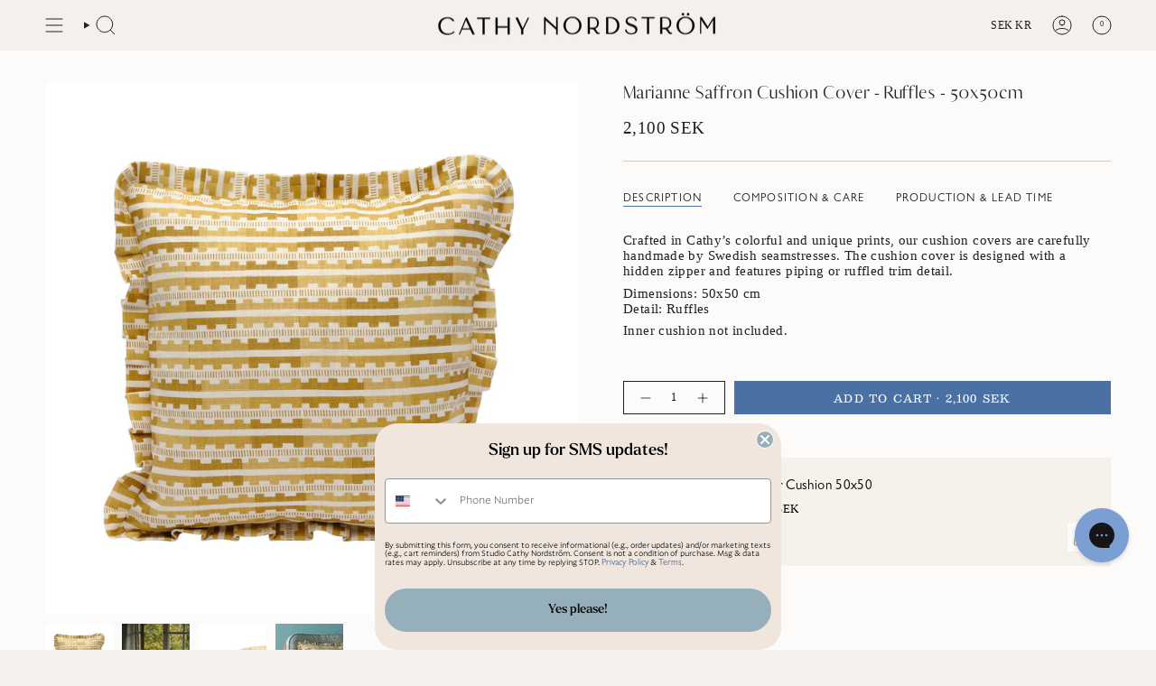

--- FILE ---
content_type: text/javascript; charset=utf-8
request_url: https://www.cathynordstrom.com/products/marianne-ruffle-cushion-saffron.js
body_size: 1093
content:
{"id":7047467434159,"title":"Marianne Saffron Cushion Cover - Ruffles - 50x50cm","handle":"marianne-ruffle-cushion-saffron","description":"\u003cp\u003e\u003cmeta charset=\"utf-8\"\u003e\u003cspan\u003eCrafted in Cathy’s colorful and unique prints, our cushion covers are carefully handmade by Swedish seamstresses. The cushion cover is designed with a hidden zipper and features piping or ruffled trim detail.\u003c\/span\u003e\u003c\/p\u003e\n\u003cp\u003eDimensions: 50x50 cm \u003cbr\u003eDetail: Ruffles\u003c\/p\u003e\n\u003cp\u003e\u003cmeta charset=\"utf-8\"\u003eInner cushion not included.\u003c\/p\u003e\n\u003cp\u003e \u003c\/p\u003e","published_at":"2024-11-07T10:42:15+01:00","created_at":"2021-11-25T11:23:15+01:00","vendor":"Studio Cathy Nordström","type":"Cushions","tags":["Marianne","xmas cushions","yellow"],"price":210000,"price_min":210000,"price_max":210000,"available":true,"price_varies":false,"compare_at_price":null,"compare_at_price_min":0,"compare_at_price_max":0,"compare_at_price_varies":false,"variants":[{"id":41004620185775,"title":"Default Title","option1":"Default Title","option2":null,"option3":null,"sku":"CNC_MAR-07-R","requires_shipping":true,"taxable":true,"featured_image":null,"available":true,"name":"Marianne Saffron Cushion Cover - Ruffles - 50x50cm","public_title":null,"options":["Default Title"],"price":210000,"weight":1000,"compare_at_price":null,"inventory_management":"shopify","barcode":null,"requires_selling_plan":false,"selling_plan_allocations":[]}],"images":["\/\/cdn.shopify.com\/s\/files\/1\/0499\/3073\/1695\/files\/CNC_MAR_Saffron_R-1_e64f8262-46ed-4e82-840d-a3b29c2c48f8.jpg?v=1743614702","\/\/cdn.shopify.com\/s\/files\/1\/0499\/3073\/1695\/files\/2025-09-02_cathy-nordstrom_skarpo0579kopiera.jpg?v=1758885933","\/\/cdn.shopify.com\/s\/files\/1\/0499\/3073\/1695\/files\/CNC_MAR_Saffron_R-2_e53a1b21-f84e-4805-8c6a-f8c7c83adc9b.jpg?v=1758885933","\/\/cdn.shopify.com\/s\/files\/1\/0499\/3073\/1695\/files\/DSC_0095.jpg?v=1758885933"],"featured_image":"\/\/cdn.shopify.com\/s\/files\/1\/0499\/3073\/1695\/files\/CNC_MAR_Saffron_R-1_e64f8262-46ed-4e82-840d-a3b29c2c48f8.jpg?v=1743614702","options":[{"name":"Title","position":1,"values":["Default Title"]}],"url":"\/products\/marianne-ruffle-cushion-saffron","media":[{"alt":"Marianne Saffron Cushion Cover - Ruffles - 50x50cm","id":49122059288901,"position":1,"preview_image":{"aspect_ratio":1.0,"height":2048,"width":2048,"src":"https:\/\/cdn.shopify.com\/s\/files\/1\/0499\/3073\/1695\/files\/CNC_MAR_Saffron_R-1_e64f8262-46ed-4e82-840d-a3b29c2c48f8.jpg?v=1743614702"},"aspect_ratio":1.0,"height":2048,"media_type":"image","src":"https:\/\/cdn.shopify.com\/s\/files\/1\/0499\/3073\/1695\/files\/CNC_MAR_Saffron_R-1_e64f8262-46ed-4e82-840d-a3b29c2c48f8.jpg?v=1743614702","width":2048},{"alt":null,"id":67920517333317,"position":2,"preview_image":{"aspect_ratio":0.8,"height":4000,"width":3200,"src":"https:\/\/cdn.shopify.com\/s\/files\/1\/0499\/3073\/1695\/files\/2025-09-02_cathy-nordstrom_skarpo0579kopiera.jpg?v=1758885933"},"aspect_ratio":0.8,"height":4000,"media_type":"image","src":"https:\/\/cdn.shopify.com\/s\/files\/1\/0499\/3073\/1695\/files\/2025-09-02_cathy-nordstrom_skarpo0579kopiera.jpg?v=1758885933","width":3200},{"alt":null,"id":49122059321669,"position":3,"preview_image":{"aspect_ratio":1.0,"height":2048,"width":2048,"src":"https:\/\/cdn.shopify.com\/s\/files\/1\/0499\/3073\/1695\/files\/CNC_MAR_Saffron_R-2_e53a1b21-f84e-4805-8c6a-f8c7c83adc9b.jpg?v=1758885933"},"aspect_ratio":1.0,"height":2048,"media_type":"image","src":"https:\/\/cdn.shopify.com\/s\/files\/1\/0499\/3073\/1695\/files\/CNC_MAR_Saffron_R-2_e53a1b21-f84e-4805-8c6a-f8c7c83adc9b.jpg?v=1758885933","width":2048},{"alt":null,"id":66213627101509,"position":4,"preview_image":{"aspect_ratio":1.0,"height":2048,"width":2048,"src":"https:\/\/cdn.shopify.com\/s\/files\/1\/0499\/3073\/1695\/files\/DSC_0095.jpg?v=1758885933"},"aspect_ratio":1.0,"height":2048,"media_type":"image","src":"https:\/\/cdn.shopify.com\/s\/files\/1\/0499\/3073\/1695\/files\/DSC_0095.jpg?v=1758885933","width":2048}],"requires_selling_plan":false,"selling_plan_groups":[]}